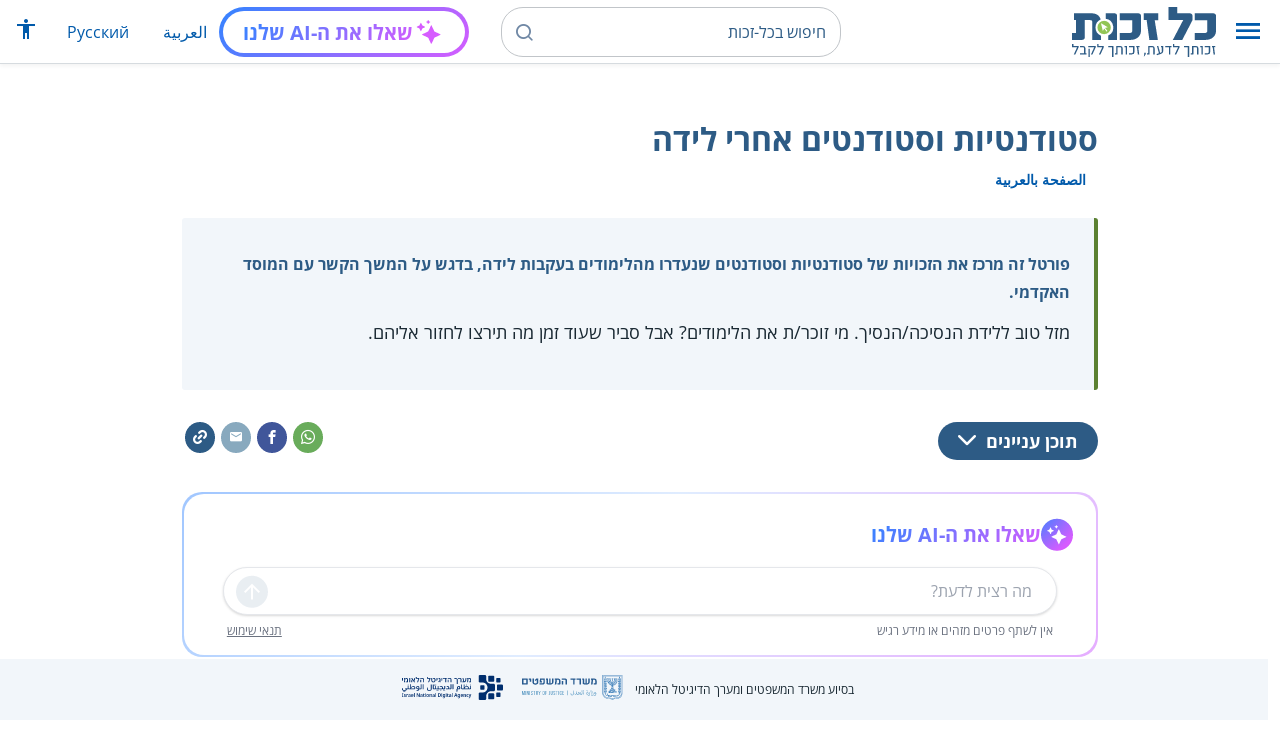

--- FILE ---
content_type: text/html; charset=UTF-8
request_url: https://www.kolzchut.org.il/he/%D7%A1%D7%98%D7%95%D7%93%D7%A0%D7%98%D7%99%D7%95%D7%AA_%D7%95%D7%A1%D7%98%D7%95%D7%93%D7%A0%D7%98%D7%99%D7%9D_%D7%90%D7%97%D7%A8%D7%99_%D7%9C%D7%99%D7%93%D7%94
body_size: 12118
content:
<!DOCTYPE html>
<html class="client-nojs" lang="he" dir="rtl">
<head>
<meta charset="UTF-8"/>
<title>סטודנטיות וסטודנטים אחרי לידה – כל-זכות</title>
<script>document.documentElement.className="client-js";RLCONF={"wgBreakFrames":!0,"wgSeparatorTransformTable":["",""],"wgDigitTransformTable":["",""],"wgDefaultDateFormat":"dmy","wgMonthNames":["","ינואר","פברואר","מרץ","אפריל","מאי","יוני","יולי","אוגוסט","ספטמבר","אוקטובר","נובמבר","דצמבר"],"wgRequestId":"4b09ff22e878a1d6e0c8b9a0","wgCSPNonce":!1,"wgCanonicalNamespace":"","wgCanonicalSpecialPageName":!1,"wgNamespaceNumber":0,"wgPageName":"סטודנטיות_וסטודנטים_אחרי_לידה","wgTitle":"סטודנטיות וסטודנטים אחרי לידה","wgCurRevisionId":544327,"wgRevisionId":544327,"wgArticleId":6813,"wgIsArticle":!0,"wgIsRedirect":!1,"wgAction":"view","wgUserName":null,"wgUserGroups":["*"],"wgCategories":["מנוע הזכויות","פורטלים","סטודנטים","חינוך","סטודנטים הורים","היריון ולידה","השכלה גבוהה"],"wgPageContentLanguage":"he",
"wgPageContentModel":"wikitext","wgRelevantPageName":"סטודנטיות_וסטודנטים_אחרי_לידה","wgRelevantArticleId":6813,"wgIsProbablyEditable":!1,"wgRelevantPageIsProbablyEditable":!1,"wgRestrictionEdit":[],"wgRestrictionMove":[],"egMapsScriptPath":"/w/he/extensions/Maps/","egMapsDebugJS":!1,"egMapsAvailableServices":["leaflet","googlemaps3"],"egMapsLeafletLayersApiKeys":{"MapBox":"","MapQuestOpen":"","Thunderforest":"","GeoportailFrance":""},"wgWrCanonicalTitle":"סטודנטיות וסטודנטים אחרי לידה","wgIsMobile":!1,"wgMobileDetectDeviceType":"desktop","wgPopupsReferencePreviews":!1,"wgPopupsConflictsWithNavPopupGadget":!1,"wgLanguageLinks":{"ar":{"title":"طالبات وطلاب جامعيون فيما بعد الولادة","url":
"https://www.kolzchut.org.il/ar/%D8%B7%D8%A7%D9%84%D8%A8%D8%A7%D8%AA_%D9%88%D8%B7%D9%84%D8%A7%D8%A8_%D8%AC%D8%A7%D9%85%D8%B9%D9%8A%D9%88%D9%86_%D9%81%D9%8A%D9%85%D8%A7_%D8%A8%D8%B9%D8%AF_%D8%A7%D9%84%D9%88%D9%84%D8%A7%D8%AF%D8%A9"}},"wgVisibleCategories":["פורטלים","סטודנטים","חינוך","סטודנטים_הורים","היריון_ולידה","השכלה_גבוהה"],"wgCargoDefaultQueryLimit":100,"wgCargoMapClusteringMinimum":80,"wgCargoMonthNames":["ינואר","פברואר","מרץ","אפריל","מאי","יוני","יולי","אוגוסט","ספטמבר","אוקטובר","נובמבר","דצמבר"],"wgCargoMonthNamesShort":["ינו'","פבר'","מרץ","אפר'","מאי","יוני","יולי","אוג'","ספט'","אוק'","נוב'","דצמ'"],"wgCargoWeekDays":["ראשון","שני","שלישי","רביעי","חמישי","שישי","שבת"],"wgCargoWeekDaysShort":["א'","ב'","ג'","ד'","ה'","ו'","ש'"],"wgPageFormsTargetName":null,
"wgPageFormsAutocompleteValues":[],"wgPageFormsAutocompleteOnAllChars":!0,"wgPageFormsFieldProperties":[],"wgPageFormsCargoFields":[],"wgPageFormsDependentFields":[],"wgPageFormsCalendarValues":[],"wgPageFormsCalendarParams":[],"wgPageFormsCalendarHTML":null,"wgPageFormsGridValues":[],"wgPageFormsGridParams":[],"wgPageFormsContLangYes":null,"wgPageFormsContLangNo":null,"wgPageFormsContLangMonths":[],"wgPageFormsHeightForMinimizingInstances":800,"wgPageFormsShowOnSelect":[],"wgPageFormsScriptPath":"/w/he/extensions/PageForms","edgValues":null,"wgPageFormsEDSettings":null,"wgAmericanDates":!1,"wgArticleType":"portal","wgArticleContentArea":"סטודנטים"};RLSTATE={"site.styles":"ready","noscript":"ready","user.styles":"ready","user":"ready","user.options":"loading","ext.kzHelp.styles":"ready","skins.cassandra.logo":"ready","skins.cassandra.styles":"ready","skins.cassandra.fontawesome":"ready","skins.cassandra.openSans":"ready"};RLPAGEMODULES=["ext.smw.tooltips",
"smw.entityexaminer","site","mediawiki.page.startup","mediawiki.page.ready","skins.cassandra.js","bootstrap.dropdown","ext.discovery","ext.gadget.CityRightsWelcome","ext.gadget.previewTab","ext.accessibilityToolbar","ext.articleRanking","ext.popups","ext.wrGoogleSearch.general","ext.surveyGizmo","ext.googleTagManager.eventTracking","ext.KZChangeRequest.button","ext.KZChatbot.launcher"];</script>
<script>(RLQ=window.RLQ||[]).push(function(){mw.loader.implement("user.options@1hzgi",function($,jQuery,require,module){/*@nomin*/mw.user.tokens.set({"patrolToken":"+\\","watchToken":"+\\","csrfToken":"+\\"});mw.user.options.set({"variant":"he"});
});});</script>
<link rel="stylesheet" href="/w/he/load.php?lang=he&amp;modules=ext.kzHelp.styles%7Cskins.cassandra.fontawesome%2Clogo%2CopenSans%2Cstyles&amp;only=styles&amp;skin=cassandra"/>
<script async="" src="/w/he/load.php?lang=he&amp;modules=startup&amp;only=scripts&amp;raw=1&amp;skin=cassandra"></script>
<style>#mw-indicator-mw-helplink {display:none;}</style>
<meta name="generator" content="MediaWiki 1.35.14"/>
<meta name="viewport" content="width=device-width, initial-scale=1, shrink-to-fit=no"/>
<link rel="alternate" type="application/rdf+xml" title="סטודנטיות וסטודנטים אחרי לידה" href="/w/he/index.php?title=%D7%9E%D7%99%D7%95%D7%97%D7%93:%D7%99%D7%99%D7%A6%D7%95%D7%A8_RDF/%D7%A1%D7%98%D7%95%D7%93%D7%A0%D7%98%D7%99%D7%95%D7%AA_%D7%95%D7%A1%D7%98%D7%95%D7%93%D7%A0%D7%98%D7%99%D7%9D_%D7%90%D7%97%D7%A8%D7%99_%D7%9C%D7%99%D7%93%D7%94&amp;xmlmime=rdf"/>
<link rel="alternate" hreflang="ar" href="https://www.kolzchut.org.il/ar/طالبات_وطلاب_جامعيون_فيما_بعد_الولادة"/>
<link rel="alternate" hreflang="he" href="https://www.kolzchut.org.il/he/סטודנטיות_וסטודנטים_אחרי_לידה"/>
<link rel="apple-touch-icon" href="/apple-touch-icon.png"/>
<link rel="shortcut icon" href="/favicon.ico"/>
<link rel="search" type="application/opensearchdescription+xml" href="/w/he/opensearch_desc.php" title="כל-זכות (he)"/>
<link rel="EditURI" type="application/rsd+xml" href="https://www.kolzchut.org.il/w/he/api.php?action=rsd"/>
<link rel="license" href="/he/%D7%9B%D7%9C-%D7%96%D7%9B%D7%95%D7%AA:%D7%94%D7%91%D7%94%D7%A8%D7%94_%D7%9E%D7%A9%D7%A4%D7%98%D7%99%D7%AA"/>
<link rel="icon" href="/favicon.svg" sizes="any" type="image/svg+xml"/>
<link rel="icon" href="/favicon.ico" sizes="16x16 24x24 32x32 48x48" type="image/vnd.microsoft.icon"/>
	<meta property="og:type" content="article"/>

	<meta property="og:site_name" content="כל-זכות"/>

	<meta property="og:title" content="סטודנטיות וסטודנטים אחרי לידה"/>

	<meta property="og:image" content="https://www.kolzchut.org.il/logos/logo3.1.he.2-lines-for-social-media.blue.200x200px.png"/>

	<meta property="og:url" content="https://www.kolzchut.org.il/he/%D7%A1%D7%98%D7%95%D7%93%D7%A0%D7%98%D7%99%D7%95%D7%AA_%D7%95%D7%A1%D7%98%D7%95%D7%93%D7%A0%D7%98%D7%99%D7%9D_%D7%90%D7%97%D7%A8%D7%99_%D7%9C%D7%99%D7%93%D7%94"/>

	<meta property="fb:app_id" content="267708903325317"/>

<script>window.dataLayer = window.dataLayer || [];window.dataLayer.push( {"articleContentArea":"\u05e1\u05d8\u05d5\u05d3\u05e0\u05d8\u05d9\u05dd","articleType":"portal","articleTypeInHebrewPlural":"\u05e4\u05d5\u05e8\u05d8\u05dc\u05d9\u05dd"} );</script><!-- Google Tag Manager - ID GTM-5RW23CL -->
<script>(function(w,d,s,l,i){w[l]=w[l]||[];w[l].push({'gtm.start':
new Date().getTime(),event:'gtm.js'});var f=d.getElementsByTagName(s)[0],
j=d.createElement(s),dl=l!='dataLayer'?'&l='+l:'';j.async=true;j.src=
'https://www.googletagmanager.com/gtm.js?id='+i+dl;f.parentNode.insertBefore(j,f);
})(window,document,'script','dataLayer','GTM-5RW23CL');</script>
<!-- End Google Tag Manager (GTM-5RW23CL) -->
<!-- Google Tag Manager - ID GTM-PQXKP2S -->
<script>(function(w,d,s,l,i){w[l]=w[l]||[];w[l].push({'gtm.start':
new Date().getTime(),event:'gtm.js'});var f=d.getElementsByTagName(s)[0],
j=d.createElement(s),dl=l!='dataLayer'?'&l='+l:'';j.async=true;j.src=
'https://www.googletagmanager.com/gtm.js?id='+i+dl;f.parentNode.insertBefore(j,f);
})(window,document,'script','dataLayer','GTM-PQXKP2S');</script>
<!-- End Google Tag Manager (GTM-PQXKP2S) -->

<!--[if lt IE 9]><script src="/w/he/resources/lib/html5shiv/html5shiv.js"></script><![endif]-->
</head>
<body class="mediawiki rtl sitedir-rtl mw-hide-empty-elt ns-0 ns-subject page-סטודנטיות_וסטודנטים_אחרי_לידה rootpage-סטודנטיות_וסטודנטים_אחרי_לידה skin-cassandra action-view user-logged-out site-lang-he article-type-portal">		<header class="navbar">
			<div class="header-content">
				<div class="nav-control-buttons hidden-print">
										<a href="#" aria-controls="site-navigation" role="button" class="show-menu"
					   title="תפריט" aria-label="תפריט">
						<i class="kzi kzi-menu"></i>
					</a>
										<a  href="#" aria-controls="site-navigation" role="button" class="hide-menu"
						title="סגירה" aria-label="סגירה">
						<i class="kzi kzi-clear"></i>
					</a>
				</div>
				<a id="p-logo" class="mw-wiki-logo"
				   href="/he/%D7%A2%D7%9E%D7%95%D7%93_%D7%A8%D7%90%D7%A9%D7%99"
					 title="לדף הבית של כל-זכות [z]" accesskey="z" aria-label="לדף הבית של כל-זכות"
				></a>
				<div class="navbar-widgets hidden-print">
					<div class="search-block desktop">
						<form class="form-search" role="search" action="/w/he/index.php"><input title="‏חיפוש בכל-זכות‏ [f]" placeholder="‏חיפוש בכל-זכות‏" class="mw-searchInput" required="" type="search" accesskey="f" name="search"/><a class="kzi kzi-search" title="חיפוש" role="button" aria-label="חיפוש"></a><input type="hidden" value="מיוחד:חיפוש" name="title"/></form>					</div>
					<div class="search-block mobile">
						<form class="form-search" role="search" action="/w/he/index.php"><input title="‏חיפוש בכל-זכות‏ [f]" placeholder="חיפוש" class="mw-searchInput" required="" type="search" accesskey="f" name="search"/><a class="kzi kzi-search" title="חיפוש" role="button" aria-label="חיפוש"></a><input type="hidden" value="מיוחד:חיפוש" name="title"/></form>					</div>
					<div id="chat-button"></div>
					<div class="sister-sites">
						<ul class="list-inline"><li class="sistersite-link sistersite-ar"><a href="/ar/" lang="ar" class="sistersite-link sistersite-ar">العربية</a></li><li class="sistersite-link sistersite-ru"><a href="/ru/" lang="ru" class="sistersite-link sistersite-ru">Русский</a></li></ul>
					</div>
										<div class="accessibility dropdown">
						<a href="#" class="dropdown-toggle" data-toggle="dropdown"
						   aria-haspopup="true" aria-expanded="false"
						   aria-label="הצגת תפריט נגישות"
						   title="הצגת תפריט נגישות"
						>
							<i aria-hidden="true" class="kzi kzi-accessibility"></i>
						</a>
						<!-- dropdown-menu-right prevents the menu from passing the edge -->
						<div class="dropdown-menu dropdown-menu-right">
							<div class="accessibility-menu">
<div id="real-accessability-body" class="panel panel-default">
	<div class="panel-heading">
		<button type="button" class="close" data-dismiss="modal" aria-label="סגירה" title="סגירה">&times;</button>
		<h2 class="panel-title">תפריט נגישות</h2>
	</div>
	<div class="real-accessability-actions list-group">
		<button type="button" class="list-group-item" id="real-accessability-biggerFont" data-action="bigger_font">
			<span class="fa fa-fw fa-plus" aria-hidden="true"></span>
			<span>הגדלת טקסט</span>
		</button>
		<button type="button" class="list-group-item disabled" id="real-accessability-smallerFont" data-action="smaller_font">
			<span class="fa fa-fw fa-minus" aria-hidden="true"></span>
			<span>הקטנת טקסט</span>
		</button>
		<button type="button" class="list-group-item real-accessability-effect" id="real-accessability-high-contrast" data-action="high_contrast_filter" data-filter="contrast">
			<span class="fa fa-fw fa-sun-o" aria-hidden="true"></span>
			<span>ניגודיות צבעים גבוהה</span>
		</button>
		<button type="button" class="list-group-item real-accessability-effect" id="real-accessability-invert" data-action="invert_filter" data-filter="invert">
			<span class="fa fa-fw fa-adjust" aria-hidden="true"></span>
			<span>היפוך צבעים</span>
		</button>
		<button type="button" class="list-group-item real-accessability-effect" id="real-accessability-grayscale" data-action="grayscale_filter" data-filter="greyscale">
			<span class="fa fa-fw fa-tint" aria-hidden="true"></span>
			<span>גווני אפור</span>
		</button>
		<button type="button" class="list-group-item" id="real-accessability-linkHighlight" data-action="link_highlight">
			<span class="fa fa-fw fa-underline" aria-hidden="true"></span>
			<span>הדגשת קישורים</span>
		</button>
		<button type="button" class="list-group-item" id="real-accessability-reset" data-action="reset">
			<span class="fa fa-fw fa-undo" aria-hidden="true"></span>
			<span>איפוס ההגדרות</span>
		</button>
	</div>
		<div class="panel-footer" id="real-accessability-statement"><a href="/he/%D7%9B%D7%9C-%D7%96%D7%9B%D7%95%D7%AA:%D7%A0%D7%92%D7%99%D7%A9%D7%95%D7%AA">הצהרת נגישות</a></div>
</div>
</div>
						</div>
					</div>
														</div>
				<nav class="site-navigation hidden-print">
					<ul><li class="kz-nav-home"><a href="/he/%D7%A2%D7%9E%D7%95%D7%93_%D7%A8%D7%90%D7%A9%D7%99">דף הבית</a></li><li class="kz-nav-guides"><a href="/he/%D7%9E%D7%93%D7%A8%D7%99%D7%9B%D7%99%D7%9D_%D7%95%D7%96%D7%9B%D7%95%D7%AA%D7%95%D7%A0%D7%99%D7%9D">מדריכים וזכותונים</a></li><li class="kz-nav-updates"><a href="/he/%D7%9B%D7%9C-%D7%96%D7%9B%D7%95%D7%AA:%D7%A2%D7%93%D7%9B%D7%95%D7%A0%D7%99%D7%9D_%D7%90%D7%97%D7%A8%D7%95%D7%A0%D7%99%D7%9D">עדכונים אחרונים</a></li><li class="kz-nav-blog"><a href="http://blog.kolzchut.org.il">בלוג</a></li><li class="kz-nav-about"><a href="/he/%D7%9B%D7%9C-%D7%96%D7%9B%D7%95%D7%AA:%D7%90%D7%95%D7%93%D7%95%D7%AA_%D7%94%D7%9E%D7%99%D7%96%D7%9D">אודותינו</a></li><li class="kz-nav-help"><a href="/he/%D7%A2%D7%96%D7%A8%D7%94:%D7%9E%D7%93%D7%A8%D7%99%D7%9A_%D7%9C%D7%9E%D7%A9%D7%AA%D7%9E%D7%A9">עזרה</a></li><li class="kz-nav-login"><a href="/w/he/index.php?title=%D7%9E%D7%99%D7%95%D7%97%D7%93:%D7%9B%D7%A0%D7%99%D7%A1%D7%AA_%D7%9E%D7%A9%D7%AA%D7%9E%D7%A9&amp;returnto=%D7%A1%D7%98%D7%95%D7%93%D7%A0%D7%98%D7%99%D7%95%D7%AA+%D7%95%D7%A1%D7%98%D7%95%D7%93%D7%A0%D7%98%D7%99%D7%9D+%D7%90%D7%97%D7%A8%D7%99+%D7%9C%D7%99%D7%93%D7%94" class="user-login">כניסה לצוות האתר</a></li><li class="sistersite-link sistersite-ar"><a href="/ar/" lang="ar" class="sistersite-link sistersite-ar">العربية</a></li><li class="sistersite-link sistersite-ru"><a href="/ru/" lang="ru" class="sistersite-link sistersite-ru">Русский</a></li></ul>				</nav>
			</div>
		</header>
		<main id="content" class="mw-body">
			<header class="page-header">
				<div class="wrapper wrapper-sm">
								<div class="mw-indicators mw-body-content">
<div id="mw-indicator-smw-entity-examiner" class="mw-indicator"><div class="smw-entity-examiner smw-indicator-vertical-bar-loader" data-subject="סטודנטיות_וסטודנטים_אחרי_לידה#0##" data-dir="rtl" data-uselang="" title="הרצת הבוחן ברקע"></div></div>
</div>
				<div class="page-title">
					<h1 id="firstHeading" class="firstHeading"
						lang="he">סטודנטיות וסטודנטים אחרי לידה</h1>
				</div>

									<div class="title-options">
					<div class="trinity-tts-icon-player-button-wrapper tts-toggle" title="הקשיבו לדף זה באמצעות הקראה קולית">
	<script>
		const scriptEl = document.createElement('script');
		scriptEl.setAttribute('fetchpriority', 'high');
		scriptEl.setAttribute('charset', 'UTF-8');
		const scriptURL = new URL('https://trinitymedia.ai/player/trinity/2900016389/?playerType=icon-expandable');
		scriptURL.searchParams.set('pageURL', window.location.href);
		scriptEl.src = scriptURL.toString();
		document.currentScript.parentNode.insertBefore(scriptEl, document.currentScript);
	</script>
</div><div class="title-language-links"><ul class="list-unstyled list-inline"><li class="interlanguage-link interwiki-ar"><a href="https://www.kolzchut.org.il/ar/%D8%B7%D8%A7%D9%84%D8%A8%D8%A7%D8%AA_%D9%88%D8%B7%D9%84%D8%A7%D8%A8_%D8%AC%D8%A7%D9%85%D8%B9%D9%8A%D9%88%D9%86_%D9%81%D9%8A%D9%85%D8%A7_%D8%A8%D8%B9%D8%AF_%D8%A7%D9%84%D9%88%D9%84%D8%A7%D8%AF%D8%A9" title="طالبات وطلاب جامعيون فيما بعد الولادة – ערבית" lang="ar" class="interlanguage-link interwiki-ar">الصفحة بالعربية</a></li></ul></div>					</div>
				
																<div class="trinity-tts-placeholder-icon-player">
					<!-- player will be rendered here -->
				</div>
			</div>
			</header>
						<article id="bodyContent" class="wrapper wrapper-sm" role="main">
				<div id="mw-content-text" lang="he" dir="rtl" class="mw-content-rtl"><div class="mw-parser-output"><div class="article-intro clearfix">
<div class="article-summary intro-box-wrapper"><div class="intro-box"><div class="header"><div class="h2">פורטל זה מרכז את הזכויות של סטודנטיות וסטודנטים שנעדרו מהלימודים בעקבות לידה, בדגש על המשך הקשר עם המוסד האקדמי.</div></div><div class="intro-box-content">
<p>מזל טוב ללידת הנסיכה/הנסיך. מי זוכר/ת את הלימודים? אבל סביר שעוד זמן מה תירצו לחזור אליהם.
</p>
</div></div></div>
</div><div class="toc-box noprint rs_skip"><div class="share-links"><a href="https://api.whatsapp.com/send?text=https%3A%2F%2Fwww.kolzchut.org.il%2Fhe%2F%D7%A1%D7%98%D7%95%D7%93%D7%A0%D7%98%D7%99%D7%95%D7%AA_%D7%95%D7%A1%D7%98%D7%95%D7%93%D7%A0%D7%98%D7%99%D7%9D_%D7%90%D7%97%D7%A8%D7%99_%D7%9C%D7%99%D7%93%D7%94" class="whatsapp" data-service="whatsapp" role="button" aria-label="שתפו בווטסאפ" title="שתפו בווטסאפ"><i aria-hidden="true" class="kzi kzi-whatsapp"></i></a><a href="https://www.facebook.com/sharer/sharer.php?u=https%3A%2F%2Fwww.kolzchut.org.il%2Fhe%2F%D7%A1%D7%98%D7%95%D7%93%D7%A0%D7%98%D7%99%D7%95%D7%AA_%D7%95%D7%A1%D7%98%D7%95%D7%93%D7%A0%D7%98%D7%99%D7%9D_%D7%90%D7%97%D7%A8%D7%99_%D7%9C%D7%99%D7%93%D7%94" class="facebook" data-service="facebook" role="button" aria-label="שתפו בפייסבוק" title="שתפו בפייסבוק"><i aria-hidden="true" class="kzi kzi-facebook"></i></a><a href="mailto:?subject=%D7%A1%D7%98%D7%95%D7%93%D7%A0%D7%98%D7%99%D7%95%D7%AA%20%D7%95%D7%A1%D7%98%D7%95%D7%93%D7%A0%D7%98%D7%99%D7%9D%20%D7%90%D7%97%D7%A8%D7%99%20%D7%9C%D7%99%D7%93%D7%94&amp;body=https%3A%2F%2Fwww.kolzchut.org.il%2Fhe%2F%D7%A1%D7%98%D7%95%D7%93%D7%A0%D7%98%D7%99%D7%95%D7%AA_%D7%95%D7%A1%D7%98%D7%95%D7%93%D7%A0%D7%98%D7%99%D7%9D_%D7%90%D7%97%D7%A8%D7%99_%D7%9C%D7%99%D7%93%D7%94" class="email" data-service="email" role="button" aria-label="שתפו בדוא&quot;ל" title="שתפו בדוא&quot;ל"><i aria-hidden="true" class="kzi kzi-email"></i></a><a class="link" data-service="link" role="button" aria-label="שתפו קישור" title="שתפו קישור" data-clipboard-text="https://www.kolzchut.org.il/he/סטודנטיות_וסטודנטים_אחרי_לידה"><i aria-hidden="true" class="kzi kzi-link"></i></a></div>
<div class="toc-title"><a class="toggle btn btn-blue" aria-expanded="false" aria-controls=""><span class="btn-text">תוכן עניינים</span><i class="kzi kzi-chevron-down" aria-hidden="true"></i></a></div></div><div id="chat-section"></div>
<div class="portal-boxes-table">
<div class="portal-box col-sm-4">
	<div class="portal-box-header"><h2><span id="היעדרות_והארכת_לימודים"></span><span class="mw-headline" id=".D7.94.D7.99.D7.A2.D7.93.D7.A8.D7.95.D7.AA_.D7.95.D7.94.D7.90.D7.A8.D7.9B.D7.AA_.D7.9C.D7.99.D7.9E.D7.95.D7.93.D7.99.D7.9D">היעדרות והארכת לימודים</span></h2></div>
	<div class="portal-box-inner">
<ul><li><a href="/he/%D7%94%D7%99%D7%A2%D7%93%D7%A8%D7%95%D7%AA_%D7%9E%D7%A9%D7%99%D7%A2%D7%95%D7%A8%D7%99%D7%9D_%D7%9C%D7%A1%D7%98%D7%95%D7%93%D7%A0%D7%98%D7%99%D7%95%D7%AA_%D7%95%D7%A1%D7%98%D7%95%D7%93%D7%A0%D7%98%D7%99%D7%9D_%D7%90%D7%97%D7%A8%D7%99_%D7%9C%D7%99%D7%93%D7%94" title="היעדרות משיעורים לסטודנטיות וסטודנטים אחרי לידה">היעדרות משיעורים לסטודנטיות וסטודנטים אחרי לידה</a></li>
<li><a href="/he/%D7%94%D7%90%D7%A8%D7%9B%D7%AA_%D7%9C%D7%99%D7%9E%D7%95%D7%93%D7%99%D7%9D_%D7%9C%D7%A1%D7%98%D7%95%D7%93%D7%A0%D7%98%D7%99%D7%95%D7%AA_%D7%95%D7%A1%D7%98%D7%95%D7%93%D7%A0%D7%98%D7%99%D7%9D_%D7%90%D7%97%D7%A8%D7%99_%D7%9C%D7%99%D7%93%D7%94" title="הארכת לימודים לסטודנטיות וסטודנטים אחרי לידה">הארכת לימודים לסטודנטיות וסטודנטים אחרי לידה</a></li>
<li><a href="/he/%D7%94%D7%A7%D7%9C%D7%95%D7%AA_%D7%91%D7%97%D7%95%D7%91%D7%AA_%D7%A0%D7%95%D7%9B%D7%97%D7%95%D7%AA_%D7%9C%D7%A1%D7%98%D7%95%D7%93%D7%A0%D7%98%D7%99%D7%95%D7%AA_%D7%95%D7%A1%D7%98%D7%95%D7%93%D7%A0%D7%98%D7%99%D7%9D_%D7%90%D7%97%D7%A8%D7%99_%D7%9C%D7%99%D7%93%D7%94" title="הקלות בחובת נוכחות לסטודנטיות וסטודנטים אחרי לידה">הקלות בחובת נוכחות לסטודנטיות וסטודנטים אחרי לידה</a></li>
<li><a href="/he/%D7%94%D7%9E%D7%A9%D7%9A_%D7%9C%D7%99%D7%9E%D7%95%D7%93%D7%99%D7%9D_%D7%A2%D7%9C_%D7%AA%D7%A0%D7%90%D7%99_%D7%A2%D7%93_%D7%94%D7%A9%D7%9C%D7%9E%D7%AA_%D7%93%D7%A8%D7%99%D7%A9%D7%94_%D7%9E%D7%95%D7%A7%D7%93%D7%9E%D7%AA_%D7%9C%D7%A1%D7%98%D7%95%D7%93%D7%A0%D7%98%D7%99%D7%95%D7%AA_%D7%95%D7%A1%D7%98%D7%95%D7%93%D7%A0%D7%98%D7%99%D7%9D_%D7%90%D7%97%D7%A8%D7%99_%D7%9C%D7%99%D7%93%D7%94" title="המשך לימודים על תנאי עד השלמת דרישה מוקדמת לסטודנטיות וסטודנטים אחרי לידה">המשך לימודים על תנאי עד השלמת דרישה מוקדמת לסטודנטיות וסטודנטים אחרי לידה</a></li></ul>
</div></div>
<div class="portal-box col-sm-4">
	<div class="portal-box-header"><h2><span id="עבודות,_מעבדות_ובחינות"></span><span class="mw-headline" id=".D7.A2.D7.91.D7.95.D7.93.D7.95.D7.AA.2C_.D7.9E.D7.A2.D7.91.D7.93.D7.95.D7.AA_.D7.95.D7.91.D7.97.D7.99.D7.A0.D7.95.D7.AA">עבודות, מעבדות ובחינות</span></h2></div>
	<div class="portal-box-inner">
<ul><li><a href="/he/%D7%93%D7%97%D7%99%D7%99%D7%AA_%D7%AA%D7%A8%D7%92%D7%99%D7%9C%D7%99%D7%9D_%D7%95%D7%A2%D7%91%D7%95%D7%93%D7%95%D7%AA_%D7%9C%D7%A1%D7%98%D7%95%D7%93%D7%A0%D7%98%D7%99%D7%95%D7%AA_%D7%95%D7%A1%D7%98%D7%95%D7%93%D7%A0%D7%98%D7%99%D7%9D_%D7%90%D7%97%D7%A8%D7%99_%D7%9C%D7%99%D7%93%D7%94" title="דחיית תרגילים ועבודות לסטודנטיות וסטודנטים אחרי לידה">דחיית תרגילים ועבודות לסטודנטיות וסטודנטים אחרי לידה</a></li>
<li><a href="/he/%D7%91%D7%97%D7%99%D7%A0%D7%94_%D7%91%D7%9E%D7%95%D7%A2%D7%93_%D7%9E%D7%99%D7%95%D7%97%D7%93_%D7%9C%D7%A1%D7%98%D7%95%D7%93%D7%A0%D7%98%D7%99%D7%95%D7%AA_%D7%95%D7%A1%D7%98%D7%95%D7%93%D7%A0%D7%98%D7%99%D7%9D_%D7%90%D7%97%D7%A8%D7%99_%D7%9C%D7%99%D7%93%D7%94" title="בחינה במועד מיוחד לסטודנטיות וסטודנטים אחרי לידה">בחינה במועד מיוחד לסטודנטיות וסטודנטים אחרי לידה</a></li>
<li><a href="/he/%D7%93%D7%97%D7%99%D7%99%D7%AA_%D7%94%D7%A9%D7%AA%D7%AA%D7%A4%D7%95%D7%AA_%D7%91%D7%9E%D7%A2%D7%91%D7%93%D7%95%D7%AA_%D7%9C%D7%A1%D7%98%D7%95%D7%93%D7%A0%D7%98%D7%99%D7%95%D7%AA_%D7%9E%D7%A0%D7%99%D7%A7%D7%95%D7%AA" title="דחיית השתתפות במעבדות לסטודנטיות מניקות">דחיית השתתפות במעבדות לסטודנטיות מניקות</a></li></ul>
</div></div>
<div class="portal-box col-sm-4">
	<div class="portal-box-header"><h2><span id="מלגות_ומענקים"></span><span class="mw-headline" id=".D7.9E.D7.9C.D7.92.D7.95.D7.AA_.D7.95.D7.9E.D7.A2.D7.A0.D7.A7.D7.99.D7.9D">מלגות ומענקים</span></h2></div>
	<div class="portal-box-inner">
<ul><li><a href="/he/%D7%90%D7%99%D7%A1%D7%95%D7%A8_%D7%94%D7%A4%D7%A1%D7%A7%D7%AA_%D7%AA%D7%A9%D7%9C%D7%95%D7%9D_%D7%9E%D7%9C%D7%92%D7%94_%D7%91%D7%AA%D7%95%D7%90%D7%A8_%D7%9E%D7%AA%D7%A7%D7%93%D7%9D_%D7%9C%D7%A1%D7%98%D7%95%D7%93%D7%A0%D7%98%D7%99%D7%95%D7%AA_%D7%95%D7%A1%D7%98%D7%95%D7%93%D7%A0%D7%98%D7%99%D7%9D_%D7%90%D7%97%D7%A8%D7%99_%D7%9C%D7%99%D7%93%D7%94" title="איסור הפסקת תשלום מלגה בתואר מתקדם לסטודנטיות וסטודנטים אחרי לידה">איסור הפסקת תשלום מלגה בתואר מתקדם לסטודנטיות וסטודנטים אחרי לידה</a></li>
<li><a href="/he/%D7%A4%D7%A8%D7%A1%D7%99%D7%9D,_%D7%9E%D7%9C%D7%92%D7%95%D7%AA_%D7%95%D7%9E%D7%A2%D7%A0%D7%A7%D7%99%D7%9D_%D7%9C%D7%A1%D7%98%D7%95%D7%93%D7%A0%D7%98%D7%99%D7%95%D7%AA_%D7%95%D7%A1%D7%98%D7%95%D7%93%D7%A0%D7%98%D7%99%D7%9D_%D7%A9%D7%A0%D7%A2%D7%93%D7%A8%D7%95_%D7%9E%D7%94%D7%9C%D7%99%D7%9E%D7%95%D7%93%D7%99%D7%9D_%D7%90%D7%97%D7%A8%D7%99_%D7%9C%D7%99%D7%93%D7%94" title="פרסים, מלגות ומענקים לסטודנטיות וסטודנטים שנעדרו מהלימודים אחרי לידה">פרסים, מלגות ומענקים לסטודנטיות וסטודנטים שנעדרו מהלימודים אחרי לידה</a></li></ul>
</div></div>
<div class="portal-box col-sm-4">
	<div class="portal-box-header"><h2><span id="הטבות_והתאמות"></span><span class="mw-headline" id=".D7.94.D7.98.D7.91.D7.95.D7.AA_.D7.95.D7.94.D7.AA.D7.90.D7.9E.D7.95.D7.AA">הטבות והתאמות</span></h2></div>
	<div class="portal-box-inner">
<ul><li><a href="/he/%D7%97%D7%A0%D7%99%D7%94_%D7%97%D7%99%D7%A0%D7%9D_%D7%9C%D7%A1%D7%98%D7%95%D7%93%D7%A0%D7%98%D7%99%D7%AA_%D7%9C%D7%90%D7%97%D7%A8_%D7%9C%D7%99%D7%93%D7%94" title="חניה חינם לסטודנטית לאחר לידה">חניה חינם לסטודנטית לאחר לידה</a></li>
<li><a href="/he/%D7%97%D7%93%D7%A8%D7%99_%D7%94%D7%A0%D7%A7%D7%94_%D7%9C%D7%A1%D7%98%D7%95%D7%93%D7%A0%D7%98%D7%99%D7%95%D7%AA_%D7%9C%D7%90%D7%97%D7%A8_%D7%9C%D7%99%D7%93%D7%94" title="חדרי הנקה לסטודנטיות לאחר לידה">חדרי הנקה לסטודנטיות לאחר לידה</a></li>
<li><a href="/he/%D7%9E%D7%A9%D7%98%D7%97%D7%99_%D7%94%D7%97%D7%AA%D7%9C%D7%94_%D7%9C%D7%A1%D7%98%D7%95%D7%93%D7%A0%D7%98%D7%99%D7%9D_%D7%94%D7%95%D7%A8%D7%99%D7%9D" title="משטחי החתלה לסטודנטים הורים">משטחי החתלה לסטודנטים הורים</a></li>
<li><a href="/he/%D7%A9%D7%9B%D7%A4%D7%95%D7%9C_%D7%97%D7%95%D7%9E%D7%A8_%D7%9C%D7%99%D7%9E%D7%95%D7%93_%D7%9C%D7%A1%D7%98%D7%95%D7%93%D7%A0%D7%98%D7%99%D7%95%D7%AA_%D7%95%D7%A1%D7%98%D7%95%D7%93%D7%A0%D7%98%D7%99%D7%9D_%D7%90%D7%97%D7%A8%D7%99_%D7%9C%D7%99%D7%93%D7%94" title="שכפול חומר לימוד לסטודנטיות וסטודנטים אחרי לידה">שכפול חומר לימוד לסטודנטיות וסטודנטים אחרי לידה</a></li></ul>
</div></div>
<div class="portal-box col-sm-4">
	<div class="portal-box-header"><h2><span id="בני_זוג_סטודנטים"></span><span class="mw-headline" id=".D7.91.D7.A0.D7.99_.D7.96.D7.95.D7.92_.D7.A1.D7.98.D7.95.D7.93.D7.A0.D7.98.D7.99.D7.9D">בני זוג סטודנטים</span></h2></div>
	<div class="portal-box-inner">
<ul><li><a href="/he/%D7%A4%D7%98%D7%95%D7%A8_%D7%9E%D7%A0%D7%95%D7%9B%D7%97%D7%95%D7%AA_%D7%91%D7%A9%D7%99%D7%A2%D7%95%D7%A8%D7%99%D7%9D_%D7%9C%D7%9E%D7%99_%D7%A9%D7%91%D7%A0%D7%99_%D7%96%D7%95%D7%92%D7%9D_%D7%94%D7%9D_%D7%A1%D7%98%D7%95%D7%93%D7%A0%D7%98%D7%99%D7%95%D7%AA_%D7%95%D7%A1%D7%98%D7%95%D7%93%D7%A0%D7%98%D7%99%D7%9D_%D7%90%D7%97%D7%A8%D7%99_%D7%9C%D7%99%D7%93%D7%94" title="פטור מנוכחות בשיעורים למי שבני זוגם הם סטודנטיות וסטודנטים אחרי לידה">פטור מנוכחות בשיעורים למי שבני זוגם הם סטודנטיות וסטודנטים אחרי לידה</a></li>
<li><a href="/he/%D7%9E%D7%95%D7%A2%D7%93_%D7%91%D7%97%D7%99%D7%A0%D7%94_%D7%A0%D7%95%D7%A1%D7%A3_%D7%9C%D7%A1%D7%98%D7%95%D7%93%D7%A0%D7%98_%D7%91%D7%9F_%D7%96%D7%95%D7%92_%D7%A9%D7%9C_%D7%A1%D7%98%D7%95%D7%93%D7%A0%D7%98%D7%99%D7%AA_%D7%90%D7%97%D7%A8%D7%99_%D7%9C%D7%99%D7%93%D7%94" title="מועד בחינה נוסף לסטודנט בן זוג של סטודנטית אחרי לידה">מועד בחינה נוסף לסטודנט בן זוג של סטודנטית אחרי לידה</a></li></ul>
</div></div>
<div class="portal-box col-sm-4">
	<div class="portal-box-header"><h2><span id="כללי"></span><span class="mw-headline" id=".D7.9B.D7.9C.D7.9C.D7.99">כללי</span></h2></div>
	<div class="portal-box-inner">
<ul><li><a href="/he/%D7%A8%D7%9B%D7%96_%D7%94%D7%AA%D7%90%D7%9E%D7%95%D7%AA_%D7%9C%D7%A1%D7%98%D7%95%D7%93%D7%A0%D7%98/%D7%99%D7%AA_%D7%91%D7%98%D7%99%D7%A4%D7%95%D7%9C%D7%99_%D7%A4%D7%95%D7%A8%D7%99%D7%95%D7%AA,_%D7%94%D7%99%D7%A8%D7%99%D7%95%D7%9F,_%D7%9C%D7%99%D7%93%D7%94,_%D7%90%D7%99%D7%9E%D7%95%D7%A5_%D7%90%D7%95_%D7%A7%D7%91%D7%9C%D7%AA_%D7%99%D7%9C%D7%93" title="רכז התאמות לסטודנט/ית בטיפולי פוריות, היריון, לידה, אימוץ או קבלת ילד">רכז התאמות לסטודנט/ית בטיפולי פוריות, היריון, לידה, אימוץ או קבלת ילד</a></li>
<li><a href="/he/%D7%A4%D7%A8%D7%A1%D7%95%D7%9D_%D7%94%D7%AA%D7%90%D7%9E%D7%95%D7%AA_%D7%9C%D7%A1%D7%98%D7%95%D7%93%D7%A0%D7%98%D7%99%D7%9D_%D7%91%D7%98%D7%99%D7%A4%D7%95%D7%9C%D7%99_%D7%A4%D7%95%D7%A8%D7%99%D7%95%D7%AA,_%D7%94%D7%99%D7%A8%D7%99%D7%95%D7%9F,_%D7%9C%D7%99%D7%93%D7%94,_%D7%90%D7%99%D7%9E%D7%95%D7%A5_%D7%90%D7%95_%D7%A7%D7%91%D7%9C%D7%AA_%D7%99%D7%9C%D7%93_%D7%A2%D7%9C_%D7%99%D7%93%D7%99_%D7%94%D7%9E%D7%95%D7%A1%D7%93_%D7%94%D7%9C%D7%99%D7%9E%D7%95%D7%93%D7%99" title="פרסום התאמות לסטודנטים בטיפולי פוריות, היריון, לידה, אימוץ או קבלת ילד על ידי המוסד הלימודי">פרסום התאמות לסטודנטים בטיפולי פוריות, היריון, לידה, אימוץ או קבלת ילד על ידי המוסד הלימודי</a></li></ul>
</div></div>
</div>
<div class="article-see-also blue-box"><div class="header">ראו גם</div><ul class="list-plain list-with-arrows"><li class="see-also-item"><a href="/he/%D7%A1%D7%98%D7%95%D7%93%D7%A0%D7%98%D7%99%D7%9D_%D7%94%D7%95%D7%A8%D7%99%D7%9D" title="סטודנטים הורים">סטודנטים הורים</a></li><li class="see-also-item"><a href="/he/%D7%A1%D7%98%D7%95%D7%93%D7%A0%D7%98%D7%99%D7%9D" title="סטודנטים">סטודנטים</a></li><li class="see-also-item"><a href="/he/%D7%A1%D7%98%D7%95%D7%93%D7%A0%D7%98%D7%99%D7%95%D7%AA" title="סטודנטיות">סטודנטיות</a></li><li class="see-also-item"><a href="/he/%D7%94%D7%99%D7%A8%D7%99%D7%95%D7%9F_%D7%95%D7%9C%D7%99%D7%93%D7%94" title="היריון ולידה">היריון ולידה</a></li></ul></div>
<h2><span id="גורמים_מסייעים"></span><span class="mw-headline" id=".D7.92.D7.95.D7.A8.D7.9E.D7.99.D7.9D_.D7.9E.D7.A1.D7.99.D7.99.D7.A2.D7.99.D7.9D">גורמים מסייעים</span></h2>
<div id="helpme-section" class="help-wrapper-all pagequality-ignore">
<h3><span id="מוקדים_ממשלתיים"></span><span class="mw-headline" id=".D7.9E.D7.95.D7.A7.D7.93.D7.99.D7.9D_.D7.9E.D7.9E.D7.A9.D7.9C.D7.AA.D7.99.D7.99.D7.9D">מוקדים ממשלתיים</span></h3>
<div class="national-centers"><table class="kz-help-table plainlinks"><tbody><tr><th>שם</th><th>אתר</th><th>דוא&quot;ל</th><th><span class="hidden-xs">טלפון</span><span class="visible-xs">טל&#39;</span></th></tr><tr><td class="help-name"><a href="/he/%D7%94%D7%9E%D7%95%D7%A2%D7%A6%D7%94_%D7%9C%D7%94%D7%A9%D7%9B%D7%9C%D7%94_%D7%92%D7%91%D7%95%D7%94%D7%94_(%D7%9E%D7%9C%22%D7%92)">המועצה להשכלה גבוהה</a> </td><td class="help-site"><a href="https://che.org.il/pniot/" target="_blank" aria-label="למעבר לאתר חיצוני" title="למעבר לאתר חיצוני"><span class="fa-stack" aria-hidden="true">                      <i class="fa fa-circle fa-stack-2x"></i>                      <i class="fa kzi kzi-link fa-inverse fa-stack-1x"></i>                    </span><span class="text visible-xs-inline">אתר</span></a></td><td class="help-mail"><a href="https://che.org.il/pniot/" target="_blank">פניה מקוונת</a></td><td class="help-phone"><div class="help-phone-btn"><i class="kzi kzi-phone" aria-hidden="true"></i><a class="phonenum" href="tel:02-5094544">02-5094544</a></div></td></tr><tr><td class="help-name"> מוקד השירות של צה&quot;ל</td><td class="help-site"><a href="https://www.idf.il/%D7%A6%D7%A8%D7%95-%D7%A7%D7%A9%D7%A8/%D7%A1%D7%A4%D7%A8-%D7%94%D7%98%D7%9C%D7%A4%D7%95%D7%A0%D7%99%D7%9D-%D7%94%D7%A6%D7%94-%D7%9C%D7%99/" target="_blank" aria-label="למעבר לאתר חיצוני" title="למעבר לאתר חיצוני"><span class="fa-stack" aria-hidden="true">                      <i class="fa fa-circle fa-stack-2x"></i>                      <i class="fa kzi kzi-link fa-inverse fa-stack-1x"></i>                    </span><span class="text visible-xs-inline">אתר</span></a></td><td class="help-mail"><a href="mailto:miluim.moked@digital.idf.il" target="_blank" aria-label="לשליחת דוא&quot;ל" title="לשליחת דוא&quot;ל"><i class="kzi kzi-email" aria-hidden="true"></i><span class="text visible-xs-inline">דוא&quot;ל</span></a></td><td class="help-phone"><div class="help-phone-btn"><i class="kzi kzi-phone" aria-hidden="true"></i><a class="phonenum" href="tel:1111">1111</a></div></td></tr><tr><td class="help-name"><a href="/he/%D7%A9%D7%99%22%D7%9C_-_%D7%A9%D7%99%D7%A8%D7%95%D7%AA_%D7%99%D7%99%D7%A2%D7%95%D7%A5_%D7%9C%D7%90%D7%96%D7%A8%D7%97">שי&quot;ל</a> </td><td class="help-site"><a href="https://www.gov.il/he/pages/molsa-shill-guide" target="_blank" aria-label="למעבר לאתר חיצוני" title="למעבר לאתר חיצוני"><span class="fa-stack" aria-hidden="true">                      <i class="fa fa-circle fa-stack-2x"></i>                      <i class="fa kzi kzi-link fa-inverse fa-stack-1x"></i>                    </span><span class="text visible-xs-inline">אתר</span></a></td><td class="help-mail"></td><td class="help-phone"><div class="help-phone-btn"><i class="kzi kzi-phone" aria-hidden="true"></i><a class="phonenum" href="tel:118">118</a></div></td></tr><tr><td class="help-name"><a href="/he/%D7%9E%D7%95%D7%A7%D7%93_%D7%9E%D7%A2%D7%A0%D7%94_%D7%9E%D7%9E%D7%A9%D7%9C%D7%AA%D7%99_%D7%9E%D7%A8%D7%9B%D7%96%D7%99">מענה ממשלתי מרכזי</a> </td><td class="help-site"><a href="https://www.gov.il/he/Departments/central-government-call-center" target="_blank" aria-label="למעבר לאתר חיצוני" title="למעבר לאתר חיצוני"><span class="fa-stack" aria-hidden="true">                      <i class="fa fa-circle fa-stack-2x"></i>                      <i class="fa kzi kzi-link fa-inverse fa-stack-1x"></i>                    </span><span class="text visible-xs-inline">אתר</span></a></td><td class="help-mail"><a href="mailto:moked1299@mail.gov.il" target="_blank" aria-label="לשליחת דוא&quot;ל" title="לשליחת דוא&quot;ל"><i class="kzi kzi-email" aria-hidden="true"></i><span class="text visible-xs-inline">דוא&quot;ל</span></a></td><td class="help-phone"><div class="help-phone-btn"><i class="kzi kzi-phone" aria-hidden="true"></i><a class="phonenum" href="tel:1299">1299</a></div></td></tr></tbody></table></div></div>
<h3><span id="ארגוני_סיוע"></span><span class="mw-headline" id=".D7.90.D7.A8.D7.92.D7.95.D7.A0.D7.99_.D7.A1.D7.99.D7.95.D7.A2">ארגוני סיוע</span></h3>
<ul><li><a target="_blank" rel="noreferrer noopener" class="external text" href="https://www.nuis.co.il">התאחדות הסטודנטים והסטודנטיות הארצית</a></li>
<li><a href="/he/%D7%A1%D7%98%D7%95%D7%93%D7%A0%D7%98%D7%99%D7%9D/%D7%90%D7%A8%D7%92%D7%95%D7%A0%D7%99_%D7%A1%D7%99%D7%95%D7%A2" title="סטודנטים/ארגוני סיוע">לרשימת ארגונים המסייעים לסטודנטים</a></li></ul>
<h3><span id="גורמי_ממשל"></span><span class="mw-headline" id=".D7.92.D7.95.D7.A8.D7.9E.D7.99_.D7.9E.D7.9E.D7.A9.D7.9C">גורמי ממשל</span></h3>
<ul><li><a href="/he/%D7%A1%D7%98%D7%95%D7%93%D7%A0%D7%98%D7%99%D7%9D/%D7%92%D7%95%D7%A8%D7%9E%D7%99_%D7%9E%D7%9E%D7%A9%D7%9C" title="סטודנטים/גורמי ממשל">לרשימת גורמי ממשל העוסקים בתחום ההשכלה הגבוהה</a></li></ul>
<h2><span id="מקורות_משפטיים_ורשמיים"></span><span class="mw-headline" id=".D7.9E.D7.A7.D7.95.D7.A8.D7.95.D7.AA_.D7.9E.D7.A9.D7.A4.D7.98.D7.99.D7.99.D7.9D_.D7.95.D7.A8.D7.A9.D7.9E.D7.99.D7.99.D7.9D">מקורות משפטיים ורשמיים</span></h2>
<h3><span id="חקיקה_ונהלים"></span><span class="mw-headline" id=".D7.97.D7.A7.D7.99.D7.A7.D7.94_.D7.95.D7.A0.D7.94.D7.9C.D7.99.D7.9D">חקיקה ונהלים</span></h3>
<ul><li><a target="_blank" rel="noreferrer noopener" class="external text" href="https://www.nevo.co.il/law_html/law01/999_775.htm#Seif32">חוק זכויות הסטודנט</a> - סעיף 19ב</li>
<li><a target="_blank" rel="noreferrer noopener" class="external text" href="https://www.nevo.co.il/law_html/law01/500_678.htm">כללי זכויות הסטודנט (התאמות עקב טיפולי פוריות, היריון, לידה, אימוץ או קבלת ילד למשמורת או אומנה), התשע"ב-2012</a></li></ul>
<!-- 
NewPP limit report
Cached time: 20260121042859
Cache expiry: 86400
Dynamic content: false
Complications: []
[SMW] In‐text annotation parser time: 0 seconds
CPU time usage: 0.033 seconds
Real time usage: 0.046 seconds
Preprocessor visited node count: 365/1000000
Post‐expand include size: 4508/2097152 bytes
Template argument size: 1525/2097152 bytes
Highest expansion depth: 7/40
Expensive parser function count: 0/100
Unstrip recursion depth: 0/20
Unstrip post‐expand size: 6122/5000000 bytes
ExtLoops count: 0/100
-->
<!--
Transclusion expansion time report (%,ms,calls,template)
100.00%   31.202      1 -total
 22.59%    7.048      1 תבנית:מי_יעזור_לי
 15.26%    4.761      1 תבנית:מטא
 14.80%    4.619      1 תבנית:ראו_גם
  9.63%    3.005      1 תבנית:תקציר
  9.56%    2.982      2 תבנית:הטמעת_כותרת
  4.96%    1.547      1 תבנית:פורטל/נתיב
  4.58%    1.428      1 תבנית:עצם_העניין/סיום
  3.88%    1.211      1 תבנית:מי_יעזור_לי/משתנים
  3.65%    1.139      1 תבנית:פורטל/סיום_טבלת_זכויות
-->

<!-- Saved in parser cache with key kz_nextgen_he:pcache:idhash:6813-0!canonical and timestamp 20260121042859 and revision id 544327
 -->
</div><!-- Google Tag Manager (noscript) - ID GTM-5RW23CL -->
<noscript><iframe src="https://www.googletagmanager.com/ns.html?id=GTM-5RW23CL"
height="0" width="0" style="display:none;visibility:hidden"></iframe></noscript>
<!-- End Google Tag Manager (noscript) -->
<!-- Google Tag Manager (noscript) - ID GTM-PQXKP2S -->
<noscript><iframe src="https://www.googletagmanager.com/ns.html?id=GTM-PQXKP2S"
height="0" width="0" style="display:none;visibility:hidden"></iframe></noscript>
<!-- End Google Tag Manager (noscript) -->
</div>			</article>
			<div class="article-bottom wrapper wrapper-sm">
								<div class="article-widgets hidden-print"><div class="ranking-section hidden-print noprint">
	<div class="header">האם העמוד סייע לכם?</div>
	<div class="content">
		<div class="buttons">
			<button class="btn btn-secondary ranking-btn yes" title="כן">כן</button>
			<button class="btn btn-secondary ranking-btn no" title="לא">לא</button>
		</div>
		<div class="voting-messages"></div>
	</div>
</div>
<div class="article-widget widget-changerequest"><div class="header">יש לכם הצעות לעדכון?</div><div class="content"><a class="btn btn-secondary ranking-btn changerequest-btn" href="#">הציעו שינוי</a></div></div><div class="article-widget widget-donation"><div class="header">עזרו לנו להמשיך לסייע לכם</div><div class="content"><a href="https://www.jgive.com/new/he/ils/external/charity-organizations/2263" class="btn" data-donation-type="jgive" target="_blank">תרומה</a><a href="https://www.igul.org.il/amutot/כל-זכות/" class="btn" data-donation-type="roundup" target="_blank">עיגול לטובה</a></div></div></div>						<div class="discovery-wrapper hidden-print">
							<div class="header">יכול לעניין אותך גם...</div>
							<div class="discovery"></div>
						</div>
										<section id="article-info">
						<div class="printfooter visible-print">
							אוחזר מתוך "<a dir="ltr" href="https://www.kolzchut.org.il/he/סטודנטיות_וסטודנטים_אחרי_לידה">https://www.kolzchut.org.il/he/סטודנטיות_וסטודנטים_אחרי_לידה</a>"						</div>
																			<div class="last-modified"> עודכן לאחרונה ב־16:42, 27 בנובמבר 2023. <a href="/w/he/index.php?title=%D7%A1%D7%98%D7%95%D7%93%D7%A0%D7%98%D7%99%D7%95%D7%AA_%D7%95%D7%A1%D7%98%D7%95%D7%93%D7%A0%D7%98%D7%99%D7%9D_%D7%90%D7%97%D7%A8%D7%99_%D7%9C%D7%99%D7%93%D7%94&amp;action=history" class="hidden-print">לחצו כאן להיסטוריית הדף.</a></div>
											</section>
							</div>
		</main>
		<footer class="footer hidden-print layout-footer">
	<div class="wrapper">
		<div class="footer-top footer-columns">
			<div id="footer-column-about" class="footer-column">
				<div class="footer-column-heading">מי אנחנו?</div>
				<div class="footer-column-body">
					<ul class="list-unstyled"><li class="cassandra-footer-about"><a href="/he/%D7%9B%D7%9C-%D7%96%D7%9B%D7%95%D7%AA:%D7%90%D7%95%D7%93%D7%95%D7%AA_%D7%94%D7%9E%D7%99%D7%96%D7%9D">אודות כל-זכות</a></li><li class="cassandra-footer-faq"><a href="/he/%D7%9B%D7%9C-%D7%96%D7%9B%D7%95%D7%AA:%D7%A9%D7%90%D7%9C%D7%95%D7%AA_%D7%95%D7%AA%D7%A9%D7%95%D7%91%D7%95%D7%AA">שאלות ותשובות</a></li><li class="cassandra-footer-accessibility"><a href="/he/%D7%9B%D7%9C-%D7%96%D7%9B%D7%95%D7%AA:%D7%A0%D7%92%D7%99%D7%A9%D7%95%D7%AA">נגישות</a></li><li class="cassandra-footer-policy"><a href="/he/%D7%9B%D7%9C-%D7%96%D7%9B%D7%95%D7%AA:%D7%9E%D7%93%D7%99%D7%A0%D7%99%D7%95%D7%AA">מדיניות הפרטיות והאתר</a></li><li class="cassandra-footer-updates"><a href="/he/%D7%9B%D7%9C-%D7%96%D7%9B%D7%95%D7%AA:%D7%A2%D7%93%D7%9B%D7%95%D7%A0%D7%99%D7%9D_%D7%90%D7%97%D7%A8%D7%95%D7%A0%D7%99%D7%9D">עדכונים אחרונים</a></li><li class="cassandra-footer-feedback"><a href="https://survey.alchemer.com/s3/8232901/footer">תנו לנו משוב!</a></li><li class="cassandra-footer-donation"><a href="/he/%D7%9B%D7%9C-%D7%96%D7%9B%D7%95%D7%AA:%D7%AA%D7%A8%D7%95%D7%9E%D7%94_%D7%9C%D7%9B%D7%9C-%D7%96%D7%9B%D7%95%D7%AA">לתרומה</a></li><li class="user-login"><a href="/w/he/index.php?title=%D7%9E%D7%99%D7%95%D7%97%D7%93:%D7%9B%D7%A0%D7%99%D7%A1%D7%AA_%D7%9E%D7%A9%D7%AA%D7%9E%D7%A9&amp;returnto=%D7%A1%D7%98%D7%95%D7%93%D7%A0%D7%98%D7%99%D7%95%D7%AA+%D7%95%D7%A1%D7%98%D7%95%D7%93%D7%A0%D7%98%D7%99%D7%9D+%D7%90%D7%97%D7%A8%D7%99+%D7%9C%D7%99%D7%93%D7%94">כניסה לצוות האתר</a></li></ul>
					
				</div>
			</div>
			<div id="footer-column-portals" class="footer-column">
				<div class="footer-column-heading">הנושאים הפופולריים</div>
				<div class="footer-column-body">
					<ul class="list-unstyled"><li><a href="/he/%D7%AA%D7%A2%D7%A1%D7%95%D7%A7%D7%94_%D7%95%D7%96%D7%9B%D7%95%D7%99%D7%95%D7%AA_%D7%A2%D7%95%D7%91%D7%93%D7%99%D7%9D" title="תעסוקה וזכויות עובדים">תעסוקה וזכויות עובדים</a></li><li>
<a href="/he/%D7%A4%D7%A0%D7%A1%D7%99%D7%94_%D7%95%D7%97%D7%99%D7%A1%D7%9B%D7%95%D7%9F_%D7%90%D7%A8%D7%95%D7%9A_%D7%98%D7%95%D7%95%D7%97" title="פנסיה וחיסכון ארוך טווח">פנסיה וחיסכון ארוך טווח</a></li><li>
<a href="/he/%D7%90%D7%A0%D7%A9%D7%99%D7%9D_%D7%A2%D7%9D_%D7%9E%D7%95%D7%92%D7%91%D7%9C%D7%95%D7%99%D7%95%D7%AA" title="אנשים עם מוגבלויות">אנשים עם מוגבלויות</a></li><li>
<a href="/he/%D7%96%D7%9B%D7%95%D7%99%D7%95%D7%AA_%D7%A0%D7%A9%D7%99%D7%9D" title="זכויות נשים">נשים</a></li><li>
<a href="/he/%D7%93%D7%99%D7%95%D7%A8_%D7%95%D7%A9%D7%99%D7%9B%D7%95%D7%9F" title="דיור ושיכון">דיור ושיכון</a></li><li>
<a href="/he/%D7%94%D7%9B%D7%A0%D7%A1%D7%94_%D7%A0%D7%9E%D7%95%D7%9B%D7%94_%D7%95%D7%A7%D7%A9%D7%99%D7%99%D7%9D_%D7%9B%D7%9C%D7%9B%D7%9C%D7%99%D7%99%D7%9D" title="הכנסה נמוכה וקשיים כלכליים">הכנסה נמוכה וקשיים כלכליים</a></li><li>
<a href="/he/%D7%91%D7%A8%D7%99%D7%90%D7%95%D7%AA_%D7%95%D7%9E%D7%97%D7%9C%D7%95%D7%AA" title="בריאות ומחלות">בריאות ומחלות</a></li><li>
<a href="/he/%D7%97%D7%99%D7%A0%D7%95%D7%9A" title="חינוך">חינוך</a></li><li>
<a href="/he/%D7%96%D7%99%D7%A7%D7%A0%D7%94_%D7%95%D7%94%D7%96%D7%93%D7%A7%D7%A0%D7%95%D7%AA" title="זיקנה והזדקנות">זיקנה והזדקנות</a></li><li class="cassandra-footer-portals-menu"><a href="/he/%D7%A2%D7%9E%D7%95%D7%93_%D7%A8%D7%90%D7%A9%D7%99">תפריט ראשי</a></li></ul>
					
				</div>
			</div>
			<div id="footer-column-licensing" class="footer-column">
				<div class="footer-column-heading">זכויות יוצרים</div>
				<div class="footer-column-body">
					<ul class="list-unstyled"><li>התוכן מוגש בכפוף ל-Creative Commons BY-NC-SA 2.5 IL.</li><li><a target="_blank" rel="noreferrer noopener" class="external text" href="https://www.design-studio.co.il">עיצוב מקורי: משה ליברמן</a><br /><a target="_blank" rel="noreferrer noopener" class="external text" href="https://oritkalev.com/עיצוב-ממשק-וחווית-משתמש-ui-ux/">עיצוב חדש: אורית כלב</a><br />הזכויות לעיצוב שמורות לכל זכות</li></ul>
					
				</div>
			</div>
			<div id="footer-column-communication" class="footer-column">
				<div class="footer-column-heading">שמרו על קשר</div>
				<div class="footer-column-body">
					<ul class="list-unstyled"><li class="cassandra-footer-blog"><a href="http://blog.kolzchut.org.il">בלוג</a></li><li class="cassandra-footer-contact"><a href="/he/%D7%9B%D7%9C-%D7%96%D7%9B%D7%95%D7%AA:%D7%A6%D7%A8%D7%95_%D7%A7%D7%A9%D7%A8">צרו קשר</a></li><li class="cassandra-footer-facebook"><a href="https://www.facebook.com/kolzchut">הצטרפו אלינו בפייסבוק</a></li></ul>
					<div class="newsletter-form">
	<div class="heading">הרשמה לידיעון כל-זכות</div>
	<form id="kz-newsletter" method="post" target="_blank" action="https://kolzchut.us6.list-manage.com/subscribe/post?u=2fa0d96799c87ec50bb4d8a6d&amp;amp;id=f1b888cca2">
		<fieldset>
			<label for="nl-email" class="sr-only">דוא&quot;ל</label>
			<input id="nl-email" name="EMAIL" type="email" placeholder="הכניסו כתובת דוא&quot;ל" required="">
			<button class="btn btn-green" type="submit" name="subscribe">הרשמה</button>
		</fieldset>
		<!-- real people should not fill this in and expect good things - do not remove this or risk form bot signups-->
		<div style="position: absolute; top: -5000px; visibility:hidden;">
			<label for="b_2fa0d96799c87ec50bb4d8a6d_f1b888cca2">אין למלא את השדה הבא, שנועד למניעת ספאם בלבד</label>
			<input type="text" id="b_2fa0d96799c87ec50bb4d8a6d_f1b888cca2" name="b_2fa0d96799c87ec50bb4d8a6d_f1b888cca2" value="">
		</div>
	</form>
</div>

				</div>
			</div>
		</div>
		<div class="footer-bottom">
			<section id="disclaimers">
				<div style="font-size: 120%;font-weight: bold;">אתר "כל זכות" מופעל ע"י <a href="/he/%D7%9B%D7%9C-%D7%96%D7%9B%D7%95%D7%AA:%D7%90%D7%95%D7%93%D7%95%D7%AA_%D7%94%D7%9E%D7%99%D7%96%D7%9D" title="כל-זכות:אודות המיזם">כל זכות בע"מ (חל"צ)</a></div><p>האתר פונה לנשים וגברים כאחד. השימוש בלשון זכר נעשה מטעמי נוחות בלבד.<br />המידע באתר הוא מידע כללי ואינו מידע מחייב. הזכויות המחייבות נקבעות על-פי חוק, תקנות ופסיקות בתי המשפט. השימוש במידע המופיע באתר אינו תחליף לקבלת ייעוץ או טיפול משפטי, מקצועי או אחר והסתמכות על האמור בו היא באחריות המשתמש בלבד - יש לעיין <a href="/he/%D7%9B%D7%9C-%D7%96%D7%9B%D7%95%D7%AA:%D7%94%D7%91%D7%94%D7%A8%D7%94_%D7%9E%D7%A9%D7%A4%D7%98%D7%99%D7%AA" title="כל-זכות:הבהרה משפטית"> בתנאי השימוש</a>.<br />אין בסיוע משרד המשפטים ומערך הדיגיטל הלאומי משום נטילת אחריות לפעילות האתר או לתכניו.</p>
			</section>
			<div class="joint-project-footer" title="אין בסיוע משרד המשפטים ומערך הדיגיטל הלאומי משום נטילת אחריות לפעילות האתר או לתכניו">
				<div class="banner-text">בסיוע משרד המשפטים ומערך הדיגיטל הלאומי</div>
				<div class="banner-logos">
					<div class="banner-logo banner-logo1"></div>
					<div class="banner-logo banner-logo2"></div>
				</div>
			</div>
		</div>
	</div>
</footer>

		
<script>(RLQ=window.RLQ||[]).push(function(){mw.config.set({"wgPageParseReport":{"smw":{"limitreport-intext-parsertime":0},"limitreport":{"cputime":"0.033","walltime":"0.046","ppvisitednodes":{"value":365,"limit":1000000},"postexpandincludesize":{"value":4508,"limit":2097152},"templateargumentsize":{"value":1525,"limit":2097152},"expansiondepth":{"value":7,"limit":40},"expensivefunctioncount":{"value":0,"limit":100},"unstrip-depth":{"value":0,"limit":20},"unstrip-size":{"value":6122,"limit":5000000},"timingprofile":["100.00%   31.202      1 -total"," 22.59%    7.048      1 תבנית:מי_יעזור_לי"," 15.26%    4.761      1 תבנית:מטא"," 14.80%    4.619      1 תבנית:ראו_גם","  9.63%    3.005      1 תבנית:תקציר","  9.56%    2.982      2 תבנית:הטמעת_כותרת","  4.96%    1.547      1 תבנית:פורטל/נתיב","  4.58%    1.428      1 תבנית:עצם_העניין/סיום","  3.88%    1.211      1 תבנית:מי_יעזור_לי/משתנים","  3.65%    1.139      1 תבנית:פורטל/סיום_טבלת_זכויות"]},"loops":{"limitreport-count-limited":{"value":0,"limit":100}},"cachereport":{"timestamp":"20260121042859","ttl":86400,"transientcontent":false}}});mw.config.set({"wgBackendResponseTime":45});});</script>
		</body>
		</html>
		